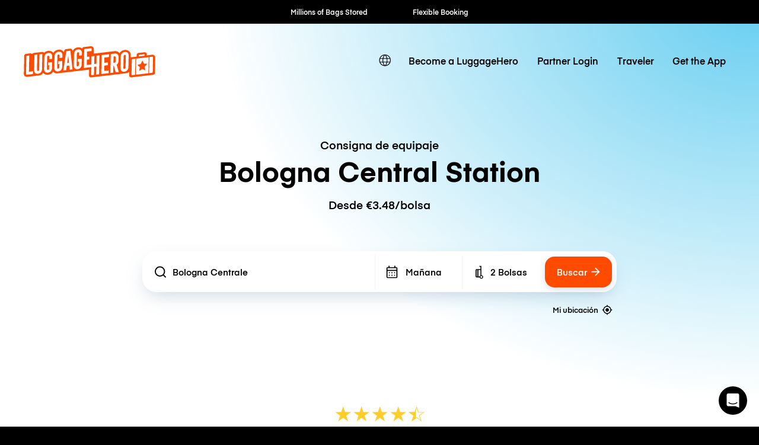

--- FILE ---
content_type: text/html; charset=UTF-8
request_url: https://luggagehero.com/es/bologna/bologna-central-station/
body_size: 21928
content:
<!doctype html>
<html lang="es" class="no-js">

<head>

	<meta charset="UTF-8">
	<title>Almacenamiento de Equipaje Bologna Central Station | Desde €3.48/bolsa | Alternativa a la Taquilla</title>

	<meta http-equiv="X-UA-Compatible" content="IE=edge,chrome=1">
	<meta name="viewport" content="width=device-width, initial-scale=1.0">
	<link rel="prefetch" href="https://app.luggagehero.com">

	<meta name="apple-itunes-app" content="app-id=1481057935">
	<meta name="google-play-app" content="app-id=com.luggagehero.android">

	<link rel="icon" type="image/png" href="/wp-content/themes/luggage-hero-theme/public/img/icons/favicon-96x96.png" sizes="96x96" />
	<link rel="icon" type="image/svg+xml" href="/wp-content/themes/luggage-hero-theme/public/img/icons/favicon.svg" />
	<link rel="shortcut icon" href="/wp-content/themes/luggage-hero-theme/public/img/icons/favicon.ico" />
	<link rel="apple-touch-icon" sizes="180x180" href="/wp-content/themes/luggage-hero-theme/public/img/icons/apple-touch-icon.png" />
	<meta name="apple-mobile-web-app-title" content="LuggageHero" />
	<link rel="manifest" href="/wp-content/themes/luggage-hero-theme/public/img/icons/site.webmanifest" />

	<link rel="preconnect" href="https://traveler-api.luggagehero.com/v2/reviews">
	<link rel="preconnect" href="https://traveler-api.luggagehero.com/v2/reviews/stats">
	<link rel="preconnect" href="https://traveler-api.luggagehero.com/locations">



	<script>
		
		var globalData = {
			"urlDefaultLocation": '',
			"placeId": '',
			"lang": 'es',
															"placeName" : "Bologna Centrale",
			"placeLatLng" : "44.5059,11.3434",
			"luggagePrices" :{"currency":"eur","hourlyRate":{"name":"Per Bag Storage Hour","cost":1.49,"value":0},"dailyRate":{"name":"Per Bag Storage Day","cost":4.9,"value":0},"serviceFee":{"name":"Traveler Per Bag Service Fee","cost":1.99,"value":0},"startupFee":{"name":"Traveler Per Bag Insurance Fee","cost":2.49,"value":2500},"premiumInsuranceFee":{"name":"Traveler Per Bag Premium Insurance Fee","cost":3,"value":4400},"WALK_IN_SERVICE_FEE":{"name":"Service Fee - Walk-In","cost":1.49,"value":0},"CANCELLATION_FEE":{"name":"Cancellation Fee","cost":5,"value":0},"WALK_IN_DAILY_RATE":{"name":"Per Bag Storage Day - Walk In","cost":4.9,"value":0},"WALK_IN_HOURLY_RATE":{"name":"Per Bag Storage Hour - Walk In","cost":1.49,"value":0},"WALK_IN_INSURANCE_FEE":{"name":"Traveler Per Bag Insurance Fee - Walk In","cost":2.49,"value":2500},"GUEST_DAILY_RATE":{"name":"Per Bag Storage Day - Guest","cost":0,"value":0},"GUEST_HOURLY_RATE":{"name":"Per Bag Storage Hour - Guest","cost":0,"value":0},"GUEST_INSURANCE_FEE":{"name":"Traveler Per Bag Insurance Fee - Guest","cost":1.49,"value":2500},"GUEST_SERVICE_FEE":{"name":"Service Fee - Guest","cost":0,"value":0},"GUEST_PREMIUM_INSURANCE_FEE":{"name":"Traveler Per Bag Premium Insurance Fee - Guest","cost":4.49,"value":3000},"bagGuarantee":{"cost":0,"value":500}}
		}
	</script>

	
	<meta name='robots' content='index, follow, max-image-preview:large, max-snippet:-1, max-video-preview:-1' />
	<style>img:is([sizes="auto" i], [sizes^="auto," i]) { contain-intrinsic-size: 3000px 1500px }</style>
	<link rel="alternate" hreflang="en" href="https://luggagehero.com/bologna/bologna-central-station/" />
<link rel="alternate" hreflang="es" href="https://luggagehero.com/es/bologna/bologna-central-station/" />
<link rel="alternate" hreflang="fr" href="https://luggagehero.com/fr/bologna/bologna-central-station/" />
<link rel="alternate" hreflang="it" href="https://luggagehero.com/it/bologna/bologna-central-station/" />
<link rel="alternate" hreflang="da" href="https://luggagehero.com/da/bologna/bologna-central-station/" />
<link rel="alternate" hreflang="de" href="https://luggagehero.com/de/bologna/bologna-central-station/" />
<link rel="alternate" hreflang="nl" href="https://luggagehero.com/nl/bologna/bologna-central-station/" />
<link rel="alternate" hreflang="pl" href="https://luggagehero.com/pl/bologna/bologna-central-station/" />
<link rel="alternate" hreflang="pt-pt" href="https://luggagehero.com/pt-pt/bologna/bologna-central-station/" />
<link rel="alternate" hreflang="ru" href="https://luggagehero.com/ru/bologna/bologna-central-station/" />
<link rel="alternate" hreflang="x-default" href="https://luggagehero.com/bologna/bologna-central-station/" />

	<!-- This site is optimized with the Yoast SEO Premium plugin v24.6 (Yoast SEO v24.6) - https://yoast.com/wordpress/plugins/seo/ -->
	<meta name="description" content="Almacenamiento de Equipaje Bologna Central Station. Desde solo €3.48/bolsa. Elija opciones flexibles por hora o por día. Alternativa ideal a la taquilla." />
	<link rel="canonical" href="https://luggagehero.com/es/bologna/bologna-central-station/" />
	<meta property="og:locale" content="es_ES" />
	<meta property="og:type" content="article" />
	<meta property="og:title" content="Almacenamiento de Equipaje Bologna Central Station | Desde €3.48/bolsa | Alternativa a la Taquilla" />
	<meta property="og:description" content="Almacenamiento de Equipaje Bologna Central Station. Desde solo €3.48/bolsa. Elija opciones flexibles por hora o por día. Alternativa ideal a la taquilla." />
	<meta property="og:url" content="https://luggagehero.com/es/bologna/bologna-central-station/" />
	<meta property="og:site_name" content="LuggageHero" />
	<meta property="article:publisher" content="https://www.facebook.com/luggagehero" />
	<meta property="article:modified_time" content="2022-08-24T11:22:10+00:00" />
	<meta property="og:image" content="https://luggagehero.com/wp-content/uploads/2021/11/img_2248045998650061.webp" />
	<meta property="og:image:width" content="1217" />
	<meta property="og:image:height" content="694" />
	<meta property="og:image:type" content="image/webp" />
	<meta name="twitter:card" content="summary_large_image" />
	<meta name="twitter:site" content="@luggagehero" />
	<meta name="twitter:label1" content="Est. reading time" />
	<meta name="twitter:data1" content="2 minutes" />
	<script type="application/ld+json" class="yoast-schema-graph">{"@context":"https://schema.org","@graph":[{"@type":"WebPage","@id":"https://luggagehero.com/es/bologna/bologna-central-station/","url":"https://luggagehero.com/es/bologna/bologna-central-station/","name":"Luggage Storage in Bologna | Only €1/hour","isPartOf":{"@id":"https://luggagehero.com/es/#website"},"primaryImageOfPage":{"@id":"https://luggagehero.com/es/bologna/bologna-central-station/#primaryimage"},"image":{"@id":"https://luggagehero.com/es/bologna/bologna-central-station/#primaryimage"},"thumbnailUrl":"https://luggagehero.com/wp-content/uploads/2021/11/img_2248045998650061.webp","datePublished":"2021-11-29T13:17:19+00:00","dateModified":"2022-08-24T11:22:10+00:00","description":"Only luggage storage to offer a choice of hourly or daily rates in Bologna. Your safest option, with insurance included at only 1€ per hour.","breadcrumb":{"@id":"https://luggagehero.com/es/bologna/bologna-central-station/#breadcrumb"},"inLanguage":"es-ES","potentialAction":[{"@type":"ReadAction","target":["https://luggagehero.com/es/bologna/bologna-central-station/"]}]},{"@type":"ImageObject","inLanguage":"es-ES","@id":"https://luggagehero.com/es/bologna/bologna-central-station/#primaryimage","url":"https://luggagehero.com/wp-content/uploads/2021/11/img_2248045998650061.webp","contentUrl":"https://luggagehero.com/wp-content/uploads/2021/11/img_2248045998650061.webp","width":1217,"height":694},{"@type":"BreadcrumbList","@id":"https://luggagehero.com/es/bologna/bologna-central-station/#breadcrumb","itemListElement":[{"@type":"ListItem","position":1,"name":"Home","item":"https://luggagehero.com/es/"},{"@type":"ListItem","position":2,"name":"Bologna","item":"https://luggagehero.com/es/bologna/"},{"@type":"ListItem","position":3,"name":"Bologna Central Station"}]},{"@type":"WebSite","@id":"https://luggagehero.com/es/#website","url":"https://luggagehero.com/es/","name":"LuggageHero","description":"Free yourself from luggage","publisher":{"@id":"https://luggagehero.com/es/#organization"},"potentialAction":[{"@type":"SearchAction","target":{"@type":"EntryPoint","urlTemplate":"https://luggagehero.com/es/?s={search_term_string}"},"query-input":{"@type":"PropertyValueSpecification","valueRequired":true,"valueName":"search_term_string"}}],"inLanguage":"es-ES"},{"@type":"Organization","@id":"https://luggagehero.com/es/#organization","name":"LuggageHero","url":"https://luggagehero.com/es/","logo":{"@type":"ImageObject","inLanguage":"es-ES","@id":"https://luggagehero.com/es/#/schema/logo/image/","url":"https://luggagehero.com/wp-content/uploads/2017/04/luggagehero_LOGO-RGB_kort_POS_200x200.png","contentUrl":"https://luggagehero.com/wp-content/uploads/2017/04/luggagehero_LOGO-RGB_kort_POS_200x200.png","width":200,"height":200,"caption":"LuggageHero"},"image":{"@id":"https://luggagehero.com/es/#/schema/logo/image/"},"sameAs":["https://www.facebook.com/luggagehero","https://x.com/luggagehero","https://www.instagram.com/luggagehero","https://www.linkedin.com/company/luggagehero/"]}]}</script>
	<!-- / Yoast SEO Premium plugin. -->


<link rel='stylesheet' id='style-css' href='https://luggagehero.com/wp-content/themes/luggage-hero-theme/assets/dist/css/style.css?ver=12' media='all' />
<link rel="https://api.w.org/" href="https://luggagehero.com/es/wp-json/" /><link rel="alternate" title="JSON" type="application/json" href="https://luggagehero.com/es/wp-json/wp/v2/pages/41172" /><link rel="alternate" title="oEmbed (JSON)" type="application/json+oembed" href="https://luggagehero.com/es/wp-json/oembed/1.0/embed?url=https%3A%2F%2Fluggagehero.com%2Fes%2Fbologna%2Fbologna-central-station%2F" />
<link rel="alternate" title="oEmbed (XML)" type="text/xml+oembed" href="https://luggagehero.com/es/wp-json/oembed/1.0/embed?url=https%3A%2F%2Fluggagehero.com%2Fes%2Fbologna%2Fbologna-central-station%2F&#038;format=xml" />
<meta name="generator" content="WPML ver:4.7.1 stt:12,38,1,4,3,27,41,42,46,2;" />
		<style type="text/css" id="wp-custom-css">
			.wp-video {
	max-width: 100%;
  height: auto;
}

.wp-video video {
	max-width: 100%;
  height: auto;
}

#coiOverlay {
	background: rgba(0,0,0,0.1) !important;
	backdrop-filter: blur(5px);
}

.coi-banner__wrapper {
	border-radius: 30px !important;
	width: 420px !important;
}

@media only screen and (max-width:576px) {
	.coi-banner__wrapper {
	border-radius: 20px !important;
}
}

.coi-banner__summary {
	background: white !important;
}

@media only screen and (max-width:576px) {
	.coi-banner__summary {
	  padding-bottom:	0px !important; 
  }
}

body .coi-banner__maintext {
	font-size: 16px !important;
	line-height: 1.5em !important;
	color: black !important;
}

@media only screen and (max-width:576px) {
	body .coi-banner__maintext {
	font-size: 14px !important;
	}
}

.coi-banner_paragraph-text {
	margin-top: 1.5em;
	display: block;
}

.coi-banner__headline {
	font-family: 'Eina', arial !important;
	color: black !important;
	text-align: center !important;
	font-size: 26px !important;
}

@media only screen and (max-width:576px) {
	.coi-banner__headline {
		max-width: 90%;
		margin: 0 auto !important;
	}
}

.coi-consent-banner__decline-button {
		margin-top: 20px !important;
	
	font-weight: 500;
	display: inline-block;
}


#coi-banner-wrapper a {
	font-weight: 500;
	text-decoration: none !important; 
	margin-top: 0;
	display: inline !important;
	color: black !important;
	font-size: 13px !important; 
}

.coi-banner__policy {
	margin-top: 30px !important;
}

.coi-banner__header {
	display: none !important;
}


.coi-banner__page-footer {
	column-gap: 1em;
}

@media only screen and (max-width:576px) {
	.coi-banner__page-footer {
		padding: 20px 20px 30px 20px !important;
	}
}

.coi-banner__accept {
	box-shadow: 0 10px 10px -5px rgba(184, 54, 0, 0.4) !important;
}

.coi-banner__accept, .coi-banner__lastpage, .coi-banner__nextpage {
	border-radius: 8px !important;
	flex-grow: 1 !important;
	font-weight: 500;
	min-width: 0 !important;
	padding: 0.95em !important;
	font-weight: 500 !important;

}

.coi-banner__lastpage, .coi-banner__nextpage {
	border: none !important;
	background-color: #fff !important;
	box-shadow: 0 10px 10px -5px rgba(0,0,0,0.1);
	color: black !important;
}

.coi-banner-luggage-hero {
  float: right;
  shape-outside: var(--shape-img);
  shape-margin: 1em;
  max-width: none;
  width: 250px;
  height: auto;
  margin-right: -77px;
  position: relative;
	display: block !important;
	opacity: 1 !important;
	margin-bottom: 1em;
}

@media only screen and (max-width:576px) {
	.coi-banner-luggage-hero {
		  width: 200px;
		  margin-right: -60px;
	}
}

@media only screen and (max-width:400px) {
	.coi-banner-luggage-hero {
		  width: 180px;
		  margin-right: -75px;
	}
}

@media only screen and (max-width:576px) {
#coiConsentBannerCategoriesWrapper, .coi-banner__cookiedeclaration, .coi-banner__privacycontrols, .coi-banner__summary, .cookiedeclaration_wrapper {
	padding-left: 20px !important;
	padding-right: 20px !important;
	}

}
	
			</style>
		
	<meta name="referrer" content="no-referrer-when-downgrade" />
<meta name="facebook-domain-verification" content="t7abtmtk5kstjodnuake8uxgju74dj" /><!-- Google Tag Manager -->
<script>!function(){"use strict";function l(e){for(var t=e,r=0,n=document.cookie.split(";");r<n.length;r++){var o=n[r].split("=");if(o[0].trim()===t)return o[1]}}function s(e){return localStorage.getItem(e)}function u(e){return window[e]}function A(e,t){e=document.querySelector(e);return t?null==e?void 0:e.getAttribute(t):null==e?void 0:e.textContent}var e=window,t=document,r="script",n="dataLayer",o="https://hxvksgwv.luggagehero.com",a="https://load.hxvksgwv.luggagehero.com",i="5hxvksgwv",c="25p=aWQ9R1RNLVRTRlI0RDM%3D&page=3",g="cookie",v="browser_id",E="",d=!1;try{var d=!!g&&(m=navigator.userAgent,!!(m=new RegExp("Version/([0-9._]+)(.*Mobile)?.*Safari.*").exec(m)))&&16.4<=parseFloat(m[1]),f="stapeUserId"===g,I=d&&!f?function(e,t,r){void 0===t&&(t="");var n={cookie:l,localStorage:s,jsVariable:u,cssSelector:A},t=Array.isArray(t)?t:[t];if(e&&n[e])for(var o=n[e],a=0,i=t;a<i.length;a++){var c=i[a],c=r?o(c,r):o(c);if(c)return c}else console.warn("invalid uid source",e)}(g,v,E):void 0;d=d&&(!!I||f)}catch(e){console.error(e)}var m=e,g=(m[n]=m[n]||[],m[n].push({"gtm.start":(new Date).getTime(),event:"gtm.js"}),t.getElementsByTagName(r)[0]),v=I?"&bi="+encodeURIComponent(I):"",E=t.createElement(r),f=(d&&(i=8<i.length?i.replace(/([a-z]{8}$)/,"kp$1"):"kp"+i),!d&&a?a:o);E.async=!0,E.src=f+"/"+i+".js?"+c+v,null!=(e=g.parentNode)&&e.insertBefore(E,g)}();</script>
<!-- End Google Tag Manager -->

<!-- Google Tag Manager (noscript) -->
<noscript><iframe src="https://load.hxvksgwv.luggagehero.com/ns.html?id=GTM-TSFR4D3" height="0" width="0" style="display:none;visibility:hidden"></iframe></noscript>
<!-- End Google Tag Manager (noscript) -->

<meta name="ahrefs-site-verification" content="9388e454c048b48739796357254c85633680de8340009eb2f73ab2e2cd718a8f">

<link rel='dns-prefetch' href='//js.intercomcdn.com' />
<script>
  window.intercom_settings = {
    app_id: "gumq1av0"
  }

window.intercomScript = (function(){var w=window;var ic=w.Intercom;if(typeof ic==="function"){ic('reattach_activator');ic('update',w.intercomSettings);}else{var d=document;var i=function(){i.c(arguments);};i.q=[];i.c=function(args){i.q.push(args);};w.Intercom=i;var l=function(){var s=d.createElement('script');s.type='text/javascript';s.async=true;s.src='https://widget.intercom.io/widget/' + intercom_settings.app_id;var x=d.getElementsByTagName('script')[0];x.parentNode.insertBefore(s, x);};if(document.readyState==='complete'){l();}else if(w.attachEvent){w.attachEvent('onload',l);}else{w.addEventListener('load',l,false);}}});

</script>


<script type="text/javascript">
  (function(i,s,o,g,r,a,m){i['SLScoutObject']=r;i[r]=i[r]||function(){
  (i[r].q=i[r].q||[]).push(arguments)},i[r].l=1*new Date();a=s.createElement(o),
  m=s.getElementsByTagName(o)[0];a.async=1;a.src=g;m.parentNode.insertBefore(a,m)
  })(window,document,'script','https://scout-cdn.salesloft.com/sl.js','slscout');
  slscout(["init", "eyJ0eXAiOiJKV1QiLCJhbGciOiJIUzI1NiJ9.eyJ0IjoxMDc0OTh9.ZOHFYMNTtHDUpJN80zlwLnpH2Wzjefe0CrqbtcqiE00"]);
</script><script>
// load Branch
(function(b,r,a,n,c,h,_,s,d,k){if(!b[n]||!b[n]._q){for(;s<_.length;)c(h,_[s++]);d=r.createElement(a);d.async=1;d.src="https://cdn.branch.io/branch-latest.min.js";k=r.getElementsByTagName(a)[0];k.parentNode.insertBefore(d,k);b[n]=h}})(window,document,"script","branch",function(b,r){b[r]=function(){b._q.push([r,arguments])}},{_q:[],_v:1},"addListener applyCode autoAppIndex banner closeBanner closeJourney creditHistory credits data deepview deepviewCta first getCode init link logout redeem referrals removeListener sendSMS setBranchViewData setIdentity track validateCode trackCommerceEvent logEvent disableTracking".split(" "), 0);
// init Branch
branch.init('key_live_dqxi50kBPvAzkI5EwLNKNgmmzCnBVGF6');
</script><script>
!function(t,e,n,s,a,c,i,o,p){t.AppsFlyerSdkObject=a,t.AF=t.AF||function(){(t.AF.q=t.AF.q||[]).push([Date.now()].concat(Array.prototype.slice.call(arguments)))},t.AF.id=t.AF.id||i,t.AF.plugins={},o=e.createElement(n),p=e.getElementsByTagName(n)[0],o.async=1,o.src="https://websdk.appsflyer.com?"+(c.length>0?"st="+c.split(",").sort().join(",")+"&":"")+(i.length>0?"af_id="+i:""),p.parentNode.insertBefore(o,p)}(window,document,"script",0,"AF","banners",{banners: {key: "2af1f6b3-1b7c-4093-b74d-df0aa7c4e257"}});
AF('banners', 'showBanner')
</script>
	<script>
		var curPageId = '41172';
	</script>

</head>

<body class="page-template page-template-template-location page-template-template-location-php page page-id-41172 page-child parent-pageid-41119 bologna-central-station">
	<div id="lugApp">
		<div class="fb-root"></div>

		
  <div class="black-top-bar-kpis">
    <black-top-bar-kpis :kpis='[{"text":"Millions of Bags Stored"},{"text":"Flexible Booking"},{"text":"Hourly \/ Daily Rates"},{"text":"Global Coverage"},{"text":"Fast Check-in"}]'></black-top-bar-kpis>
  </div>

					<header class="header">
  <div class="wrapper-fluid">

    
<div class="logo">

	<a href="https://luggagehero.com" title="LuggageHero">
		<svg width="170" height="41" viewBox="0 0 170 41" fill="none" xmlns="http://www.w3.org/2000/svg">
			<g clip-path="url(#clip0_4_40)">
				<path d="M168.711 11.995C167.945 11.3174 166.865 10.9785 165.68 11.1141L158.957 11.9612L158.992 10.6736C159.027 9.89422 158.678 9.11488 158.086 8.57273C157.494 8.03058 156.658 7.79339 155.857 7.89505L155.02 7.9967L148.297 8.77604C146.904 8.94546 145.859 10.0636 145.859 11.419L145.789 13.6215L139.031 14.4008C138.717 14.4347 138.438 14.5364 138.16 14.6719L138.229 10.6736C137.846 8.47108 137.115 7.42066 136.035 6.50579C134.537 5.1843 132.482 4.60827 130.252 4.87934C127.361 5.21818 125.061 6.77686 123.772 9.081C123.494 8.70827 123.215 8.40331 122.867 8.09835C121.369 6.77686 119.313 6.20083 117.049 6.4719L90.5041 9.65703L90.5737 3.69339C90.6086 2.60909 90.1905 1.62645 89.4241 0.948764C88.6578 0.271078 87.5778 -0.0677672 86.3934 0.06777L77.8237 1.0843C76.709 1.21984 75.8381 1.96529 75.4897 2.98182C74.0266 1.79587 72.0758 1.25372 69.9159 1.49091H69.8811C66.7807 1.86364 64.3422 3.62562 63.0881 6.23471L63.0184 5.59091C62.9487 4.87934 62.5655 4.20165 61.9733 3.76116C61.3811 3.32066 60.6496 3.11736 59.8832 3.18513L54.6229 3.82893C53.3688 3.96447 52.3934 4.91323 52.2192 6.13306L51.9405 8.03058C51.5573 7.31901 51.0696 6.67521 50.4774 6.13306C48.9795 4.81157 46.9241 4.23554 44.6946 4.50662C41.8032 4.84546 39.5041 6.40413 38.2151 8.70827C37.9364 8.33554 37.6578 8.03058 37.3094 7.72562C35.8114 6.40414 33.7561 5.8281 31.4918 6.09918C29.4016 6.33637 27.625 7.21736 26.3012 8.57273C26.1967 8.43719 26.0573 8.30166 25.918 8.16612C25.3258 7.62397 24.5246 7.38678 23.7233 7.48843L13.3073 8.74215C12.2274 8.87769 11.2869 9.45372 10.7295 10.2669C10.1024 9.45372 8.88317 9.25042 7.83808 9.38595L3.10038 9.9281C1.70694 10.0975 0.661855 11.2157 0.661855 12.5711L0.208986 36.324C0.17415 37.4083 0.592183 38.3909 1.35858 39.0686C2.12497 39.7463 3.20489 40.0851 4.38931 39.9496L20.17 38.086C22.7479 37.6455 24.1762 36.1884 25.0123 34.5281C25.0123 34.5281 25.3258 35.1719 25.8483 35.6124C27.4159 36.8661 29.4016 37.5099 31.6311 37.2388C34.5225 36.9 36.8217 35.3413 38.1106 33.0372C39.295 34.9347 40.8975 35.6802 43.9282 35.3413C45.5655 35.1719 84.4774 30.5636 84.4774 30.5636L84.3032 38.3231C84.3032 39.0008 84.5819 39.6785 85.1045 40.119C85.5573 40.5256 86.2192 40.7628 86.8811 40.695L130.949 35.443C133.143 35.1719 134.99 34.562 136.244 33.5455L136.139 38.0182C136.139 38.7975 136.453 39.543 137.045 40.0851C137.637 40.6273 138.404 40.7289 139.205 40.6273L167.004 37.3405C168.363 37.1711 169.408 36.1207 169.443 34.7653L169.826 14.7736C169.861 13.6554 169.477 12.6727 168.711 11.995Z" fill="#FF4B00" />
				<path d="M45.0082 7.18347C41.9078 7.5562 39.8525 9.89422 39.7828 13.181L39.4693 28.1579C39.3996 31.3769 41.4201 33.2744 44.4857 32.9017C47.5861 32.5289 49.6414 30.1909 49.7111 26.9041L49.8504 19.0769L44.5553 19.7207L44.4857 23.3802L46.0533 23.2107L45.9488 27.6496C45.9139 28.5306 45.3566 29.1744 44.5205 29.276C43.6844 29.3777 43.1271 28.8694 43.1619 27.9884L43.4754 12.5033C43.5103 11.6223 44.0676 10.9785 44.9037 10.8769C45.7398 10.7752 46.2971 11.2835 46.2623 12.1645L46.1926 15.3496L49.9201 14.9091L49.9898 11.995C50.0943 8.70827 48.0738 6.81074 45.0082 7.18347Z" fill="white" />
				<path d="M54.9713 6.50578L51.1393 31.6479L54.9016 31.2074L55.6332 25.5826L58.7336 25.2099L59.291 30.6992L63.0184 30.2587L60.2316 5.86198L54.9713 6.50578ZM56.1557 21.8215L57.4795 12.0628L58.4549 21.5504L56.1557 21.8215Z" fill="white" />
				<path d="M70.1947 4.16777C67.0943 4.5405 65.0389 6.87852 64.9693 10.1653L64.6557 25.1421C64.5861 28.3612 66.6066 30.2587 69.6721 29.886C72.7725 29.5132 74.8279 27.1752 74.8975 23.8884L75.0369 16.0612L69.7418 16.705L69.6721 20.3645L71.2398 20.195L71.1352 24.6339C71.1004 25.5149 70.543 26.1587 69.707 26.2603C68.8709 26.362 68.3135 25.8537 68.3484 24.9727L68.6619 9.48761C68.6967 8.60661 69.2541 7.96281 70.0902 7.86116C70.9262 7.75951 71.4836 8.26777 71.4488 9.14876L71.3791 12.3339L75.1066 11.8934L75.1762 8.97934C75.2807 5.72645 73.2602 3.82893 70.1947 4.16777Z" fill="white" />
				<path d="M31.8053 8.77603C28.7049 9.14876 26.6496 11.4868 26.5799 14.7736L26.2664 29.7504C26.1967 32.9694 28.2172 34.8669 31.2828 34.4942C34.3832 34.1215 36.4385 31.7835 36.5082 28.4967L36.6475 20.6694L31.3525 21.3132L31.2828 24.9727L32.8504 24.8033L32.7459 29.2421C32.7111 30.1231 32.1537 30.7669 31.3176 30.8686C30.4816 30.9703 29.9242 30.462 29.959 29.581L30.2725 14.0959C30.3074 13.2149 30.8648 12.5711 31.7008 12.4694C32.5369 12.3678 33.0943 12.876 33.0594 13.757L32.9898 16.9421L36.7172 16.5017L36.7869 13.5876C36.8914 10.3008 34.9057 8.4033 31.8053 8.77603Z" fill="white" />
				<path d="M7.14139 12.1645C7.14139 12.1645 4.91188 12.4355 4.31967 12.5033C3.72745 12.5711 3.41393 12.8422 3.41393 13.5537C3.41393 14.2653 2.96106 36.3579 2.96106 36.3579C2.96106 37.0694 3.41393 37.3066 4.00614 37.2388L11.9139 36.324L11.9836 32.6645L6.72335 33.3083L7.14139 12.1645Z" fill="white" />
				<path d="M19.9262 30.7331C19.8914 31.614 19.334 32.2579 18.498 32.3595C17.6619 32.4612 17.1045 31.9529 17.1394 31.0719L17.5226 10.9446L13.7951 11.3851L13.4119 31.2413C13.3422 34.4603 15.3627 36.3579 18.4283 35.9851C21.5287 35.6124 23.584 33.2744 23.6537 29.9876L24.0369 10.1653L20.3094 10.6058L19.9262 30.7331Z" fill="white" />
				<path d="M93.8832 22.9058L91.0615 23.2446L91.2705 12.7066L87.543 13.1471L87.334 23.719L81.4467 24.4306L81.5512 17.5182L84.6865 17.1455L84.7561 13.5198L81.6557 13.8587L81.7602 6.98017L87.6824 6.2686L87.7172 3.59174C87.7172 2.88017 87.2643 2.64298 86.6721 2.71075L78.1024 3.72727L77.6147 28.4628L87.2643 27.3107L87.0902 36.8661C87.0902 37.5777 87.543 37.8149 88.1352 37.7471L90.7828 37.4421L90.9918 26.9041L93.8135 26.5653L93.6045 37.1033L97.332 36.6628L97.8197 11.9273L94.0922 12.3678L93.8832 22.9058Z" fill="white" />
				<path d="M130.531 7.52231C127.43 7.89504 125.375 10.2331 125.305 13.5198L124.992 28.4967C124.922 31.7157 126.943 33.6132 130.008 33.2405C133.109 32.8678 135.164 30.5298 135.234 27.243L135.547 12.2661C135.617 9.08099 133.596 7.14959 130.531 7.52231ZM131.506 27.9884C131.506 28.8355 130.914 29.5132 130.078 29.6149C129.242 29.7165 128.684 29.2083 128.719 28.3273L129.033 12.8421C129.068 11.9612 129.625 11.3174 130.461 11.2157C131.297 11.114 131.855 11.6223 131.82 12.5033L131.506 27.9884Z" fill="white" />
				<path d="M122.449 19.2463L122.553 14.3669C122.588 11.1141 120.568 9.21653 117.502 9.58926L112.381 10.1992L111.893 34.9347L115.621 34.4942L115.795 25.3793L116.387 25.3116L118.861 34.1215L122.762 33.6471L120.08 24.0917C121.543 23.0413 122.414 21.3132 122.449 19.2463ZM118.686 19.8901C118.652 20.7711 118.094 21.4149 117.258 21.5165L115.865 21.7198L116.039 13.3843L117.432 13.2149C118.268 13.1132 118.826 13.6215 118.791 14.5025L118.686 19.8901Z" fill="white" />
				<path d="M100.084 36.324L109.734 35.1719L109.803 31.5463L103.881 32.2579L104.02 25.3455L108.688 24.7694L108.758 21.1438L104.09 21.686L104.229 14.8074L110.152 14.0959L110.221 10.4364L100.572 11.5884L100.084 36.324Z" fill="white" />
				<path d="M156.17 10.4364L148.68 11.3512L148.611 13.3165L156.1 12.4017L156.17 10.4364Z" fill="white" />
				<path d="M144.848 37.205L161.012 35.2736L161.43 14.2653L145.266 16.1967L144.848 37.205ZM151.223 23.1769L153.279 18.5347L155.16 22.7025L159.514 22.9058L156.275 26.7347L156.936 31.5124L153.07 29.6826L149.098 32.3934L149.934 27.4463L146.834 24.3967L151.223 23.1769Z" fill="white" />
				<path d="M139.588 17.8231L139.205 36.8661C139.205 37.5777 139.658 37.8149 140.25 37.7471L143.873 37.3066L144.291 16.2983L140.494 16.7727C139.902 16.8405 139.588 17.1116 139.588 17.8231Z" fill="white" />
				<path d="M165.994 13.6893L162.371 14.1298L161.953 35.138L165.75 34.6636C166.342 34.5959 166.656 34.3248 166.656 33.6132L167.039 14.5702C167.074 13.8587 166.586 13.6215 165.994 13.6893Z" fill="white" />
			</g>
			<defs>
				<clipPath id="clip0_4_40">
					<rect width="170" height="41" fill="white" />
				</clipPath>
			</defs>
		</svg>
	</a>
</div>

    <nav class="navbar-main">
      <div class="lang-switcher">

			<a class="lang-active" aria-label="switch language" href="#">
			<svg class='icon'>
				<use xlink:href='#icon-globe'></use>
			</svg>
		</a>

	
	<ul class="langs">
		
							<li>
					<a class="lang" aria-label="https://luggagehero.com/bologna/bologna-central-station/" href="https://luggagehero.com/bologna/bologna-central-station/" data-lang="English">
						Inglés					</a>
				</li>
			
		
			
		
							<li>
					<a class="lang" aria-label="https://luggagehero.com/fr/bologna/bologna-central-station/" href="https://luggagehero.com/fr/bologna/bologna-central-station/" data-lang="Français">
						Francés					</a>
				</li>
			
		
							<li>
					<a class="lang" aria-label="https://luggagehero.com/it/bologna/bologna-central-station/" href="https://luggagehero.com/it/bologna/bologna-central-station/" data-lang="Italiano">
						Italiano					</a>
				</li>
			
		
							<li>
					<a class="lang" aria-label="https://luggagehero.com/da/bologna/bologna-central-station/" href="https://luggagehero.com/da/bologna/bologna-central-station/" data-lang="Dansk">
						Danés					</a>
				</li>
			
		
							<li>
					<a class="lang" aria-label="https://luggagehero.com/de/bologna/bologna-central-station/" href="https://luggagehero.com/de/bologna/bologna-central-station/" data-lang="Deutsch">
						Alemán					</a>
				</li>
			
		
							<li>
					<a class="lang" aria-label="https://luggagehero.com/nl/bologna/bologna-central-station/" href="https://luggagehero.com/nl/bologna/bologna-central-station/" data-lang="Nederlands">
						Holandés					</a>
				</li>
			
		
							<li>
					<a class="lang" aria-label="https://luggagehero.com/pl/bologna/bologna-central-station/" href="https://luggagehero.com/pl/bologna/bologna-central-station/" data-lang="polski">
						Polaco					</a>
				</li>
			
		
							<li>
					<a class="lang" aria-label="https://luggagehero.com/pt-pt/bologna/bologna-central-station/" href="https://luggagehero.com/pt-pt/bologna/bologna-central-station/" data-lang="Português">
						Portugués, Portugal					</a>
				</li>
			
		
							<li>
					<a class="lang" aria-label="https://luggagehero.com/ru/bologna/bologna-central-station/" href="https://luggagehero.com/ru/bologna/bologna-central-station/" data-lang="Русский">
						Ruso					</a>
				</li>
			
			</ul>

</div>      <ul id="menu-main-menu" class="primary"><li id="menu-item-59608" class="menu-item menu-item-type-custom menu-item-object-custom menu-item-59608"><a href="https://storage-manager.luggagehero.com/home">Become a LuggageHero</a></li>
<li id="menu-item-56637" class="menu-item menu-item-type-custom menu-item-object-custom menu-item-56637"><a href="https://storage-manager.luggagehero.com/dashboard">Partner Login</a></li>
<li id="menu-item-44607" class="menu-item menu-item-type-custom menu-item-object-custom menu-item-44607"><a href="https://app.luggagehero.com/home">Traveler</a></li>
<li id="menu-item-62076" class="menu-item menu-item-type-custom menu-item-object-custom menu-item-62076"><a href="https://apps.luggagehero.com/Y7lV/ayn9beew">Get the App</a></li>
</ul>    </nav>

    <nav class="navbar-mobile" @click.stop="$store.commit('toggleMobileMenuOpen')">
      <div class="hamburger-wrap" :class="{ 'active' : $store.getters.mobileMenuOpen }">
        <div class="hamburger">
          <div></div>
          <div></div>
          <div></div>
        </div>
      </div>

      <div class="menu-dropdown" :class="{ 'active' : $store.getters.mobileMenuOpen }">
        <ul id="menu-main-menu-1" class="primary"><li class="menu-item menu-item-type-custom menu-item-object-custom menu-item-59608"><a href="https://storage-manager.luggagehero.com/home">Become a LuggageHero</a></li>
<li class="menu-item menu-item-type-custom menu-item-object-custom menu-item-56637"><a href="https://storage-manager.luggagehero.com/dashboard">Partner Login</a></li>
<li class="menu-item menu-item-type-custom menu-item-object-custom menu-item-44607"><a href="https://app.luggagehero.com/home">Traveler</a></li>
<li class="menu-item menu-item-type-custom menu-item-object-custom menu-item-62076"><a href="https://apps.luggagehero.com/Y7lV/ayn9beew">Get the App</a></li>
</ul>      </div>
    </nav>

  </div>
</header>
		
		<main id="main">
<div class="block cta-block">
  <div class="wrapper">

    <div class="headings">
              <h1 class="title h1 ">
          <small>Consigna de equipaje</small> Bologna Central Station        </h1>
      
              <h2 class="description h4">
          Desde €3.48/bolsa        </h2>
          </div>

    

          <div class="criteria-component-wrapper js-criteria">
        <div class="criteria-component">
          <div class="search-bar">
            <location-input></location-input>
            <date-picker></date-picker>
            <bag-picker></bag-picker>
            <a
              href=""
              target="_self"
              id="findStorage"
              class="btn btn-cta tablet current-criteria-link">
              <span>Buscar</span>

              <!-- prettier-ignore -->
              <svg class="icon" viewBox="0 0 16 17" fill="none" xmlns="http://www.w3.org/2000/svg">
                <path d="M12.1738 9.68829H-0.0012207V7.68829H12.1738L6.57378 2.08829L7.99878 0.688293L15.9988 8.68829L7.99878 16.6883L6.57378 15.2883L12.1738 9.68829Z" fill="currentColor" />
              </svg>

            </a>
          </div>

          <a
            href=""
            target="_self"
            id="findStorage"
            class="btn btn-cta mobile current-criteria-link">
            <span>Buscar</span>
            <!-- prettier-ignore -->
            <svg class="icon" viewBox="0 0 16 17" fill="none" xmlns="http://www.w3.org/2000/svg">
              <path d="M12.1738 9.68829H-0.0012207V7.68829H12.1738L6.57378 2.08829L7.99878 0.688293L15.9988 8.68829L7.99878 16.6883L6.57378 15.2883L12.1738 9.68829Z" fill="currentColor" />
            </svg>
          </a>

          <my-location></my-location>
        </div>
      </div>
      </div>
  <div style="--gradient-top: -90%;" class="gradient-bg"></div>
</div>
<div class="block block-dynamic-reviews">
  <div class="wrapper">

    
        <div class="review-stars">

                      <div class="star">★</div>
                      <div class="star">★</div>
                      <div class="star">★</div>
                      <div class="star">★</div>
                                <div class="star half-star">
              <div>☆</div>
              <div>★</div>
            </div>
                  </div>

        <h2 class="block-title h2">
          +1M de bolsas almacenadas con seguridad          <span>4.7</span>
          <span>(260k+)</span>
        </h2>
      </div>

      <div class="reviews-list-wrapper">
      
      <reviews-list :initial-reviews="[{&quot;shopId&quot;:&quot;686eae17390b5f242a264dbb&quot;,&quot;bookingLocation&quot;:&quot;LISBON&quot;,&quot;bookingBags&quot;:3,&quot;bookingDate&quot;:&quot;2026-01-22T11:12:31.241Z&quot;,&quot;userName&quot;:&quot;Traveler&quot;,&quot;published&quot;:true,&quot;satisfaction&quot;:2,&quot;created&quot;:&quot;2026-01-22T17:36:26.480Z&quot;,&quot;rating&quot;:5,&quot;headline&quot;:&quot;Great&quot;,&quot;shopComments&quot;:&quot;Very good and convenient &quot;},{&quot;shopId&quot;:&quot;6634e6ef9197d2d351c02811&quot;,&quot;bookingLocation&quot;:&quot;LONDON&quot;,&quot;bookingBags&quot;:5,&quot;bookingDate&quot;:&quot;2026-01-22T10:15:31.212Z&quot;,&quot;userName&quot;:&quot;Traveler&quot;,&quot;published&quot;:true,&quot;satisfaction&quot;:2,&quot;created&quot;:&quot;2026-01-22T18:57:11.481Z&quot;,&quot;rating&quot;:5,&quot;headline&quot;:&quot;Friendly and very helpful&quot;,&quot;shopComments&quot;:&quot;The guys here went above and beyond - I had a flat phone battery when I  came to collect after a day sightseeing- they charged phone and helped me complete transaction.&quot;},{&quot;shopId&quot;:&quot;641cb92414d20a29ef073c51&quot;,&quot;bookingLocation&quot;:&quot;VANCOUVER&quot;,&quot;bookingBags&quot;:6,&quot;bookingDate&quot;:&quot;2026-01-21T19:35:56.102Z&quot;,&quot;userName&quot;:&quot;Traveler&quot;,&quot;published&quot;:true,&quot;satisfaction&quot;:2,&quot;created&quot;:&quot;2026-01-22T00:41:24.001Z&quot;,&quot;rating&quot;:5,&quot;headline&quot;:&quot;Fantastic, friendly staff&quot;,&quot;shopComments&quot;:&quot;Great storage location.&quot;},{&quot;shopId&quot;:&quot;691dd5a3c7138685d4bb64cf&quot;,&quot;bookingLocation&quot;:&quot;MIAMI&quot;,&quot;bookingBags&quot;:2,&quot;bookingDate&quot;:&quot;2026-01-21T17:36:27.381Z&quot;,&quot;userName&quot;:&quot;Crystal  Perez&quot;,&quot;published&quot;:true,&quot;satisfaction&quot;:2,&quot;created&quot;:&quot;2026-01-22T06:48:15.637Z&quot;,&quot;rating&quot;:5,&quot;headline&quot;:&quot;Excelente&quot;,&quot;shopComments&quot;:&quot;El se\u00f1or que me atendi\u00f3 fue muy amable :)&quot;,&quot;translation&quot;:{&quot;headline&quot;:&quot;Excellent&quot;,&quot;shopComments&quot;:&quot;The gentleman who served me was very kind :)&quot;,&quot;locale&quot;:&quot;en&quot;}},{&quot;shopId&quot;:&quot;6182d0a0e9d5c9e16bb9481c&quot;,&quot;bookingLocation&quot;:&quot;WASHINGTON_DC&quot;,&quot;bookingBags&quot;:2,&quot;bookingDate&quot;:&quot;2026-01-21T17:05:15.437Z&quot;,&quot;userName&quot;:&quot;Stefanie Gee&quot;,&quot;published&quot;:true,&quot;satisfaction&quot;:2,&quot;created&quot;:&quot;2026-01-21T23:43:40.573Z&quot;,&quot;rating&quot;:5,&quot;headline&quot;:&quot;Very friendly&quot;,&quot;shopComments&quot;:&quot;Lovely place, really friendly staff.&quot;},{&quot;shopId&quot;:&quot;6851aee05767d803171d2178&quot;,&quot;bookingLocation&quot;:&quot;NEW_YORK_CITY&quot;,&quot;bookingBags&quot;:1,&quot;bookingDate&quot;:&quot;2026-01-21T16:03:40.428Z&quot;,&quot;userName&quot;:&quot;Traveler&quot;,&quot;published&quot;:true,&quot;satisfaction&quot;:2,&quot;created&quot;:&quot;2026-01-21T23:52:53.604Z&quot;,&quot;rating&quot;:5,&quot;headline&quot;:&quot;Excellent&quot;,&quot;shopComments&quot;:&quot;Great and convenient service &quot;}]" api-url="https://traveler-api.luggagehero.com/v2/reviews"></reviews-list>

    </div>
  
</div>


<script type="application/ld+json">
  {"@context":"http://schema.org","@type":"Product","name":"Luggage Storage","description":"Hourly luggage storage in certified local shops, cafés and hotels. More than 1000 storage locations to choose from worldwide. Only pay for the hours spent. All luggage is insured. Free cancellation.","image":"https://luggagehero.com/wp-content/themes/luggage-hero-theme/public/img/schema_logo.png","brand":{"@type":"Thing","name":"LuggageHero"},"aggregateRating":{"@type":"AggregateRating","bestRating":"5","worstRating":"1","ratingValue":4.7,"reviewCount":268526},"offers":{"@type":"Offer","priceCurrency":"EUR","price":"1","priceValidUntil":"2026-04-22","availability":"InStock","url":"https://luggagehero.com/es/bologna/bologna-central-station/"},"review":[{"@type":"Review","itemReviewed":{"@type":"Thing","name":"LuggageHero"},"author":{"@type":"Person","name":"Traveler"},"datePublished":"2026-01-22T21:29:29Z","headline":"Great","reviewBody":"Very good and convenient ","reviewRating":{"@type":"Rating","bestRating":"5","worstRating":"1","ratingValue":5},"publisher":{"@type":"Organization","name":"LuggageHero","sameAs":"https://www.luggagehero.com"},"inLanguage":"en"},{"@type":"Review","itemReviewed":{"@type":"Thing","name":"LuggageHero"},"author":{"@type":"Person","name":"Traveler"},"datePublished":"2026-01-22T21:29:29Z","headline":"Friendly and very helpful","reviewBody":"The guys here went above and beyond - I had a flat phone battery when I  came to collect after a day sightseeing- they charged phone and helped me complete transaction.","reviewRating":{"@type":"Rating","bestRating":"5","worstRating":"1","ratingValue":5},"publisher":{"@type":"Organization","name":"LuggageHero","sameAs":"https://www.luggagehero.com"},"inLanguage":"en"},{"@type":"Review","itemReviewed":{"@type":"Thing","name":"LuggageHero"},"author":{"@type":"Person","name":"Traveler"},"datePublished":"2026-01-22T21:29:29Z","headline":"Fantastic, friendly staff","reviewBody":"Great storage location.","reviewRating":{"@type":"Rating","bestRating":"5","worstRating":"1","ratingValue":5},"publisher":{"@type":"Organization","name":"LuggageHero","sameAs":"https://www.luggagehero.com"},"inLanguage":"en"},{"@type":"Review","itemReviewed":{"@type":"Thing","name":"LuggageHero"},"author":{"@type":"Person","name":"Crystal  Perez"},"datePublished":"2026-01-22T21:29:29Z","headline":"Excelente","reviewBody":"El señor que me atendió fue muy amable :)","reviewRating":{"@type":"Rating","bestRating":"5","worstRating":"1","ratingValue":5},"publisher":{"@type":"Organization","name":"LuggageHero","sameAs":"https://www.luggagehero.com"},"inLanguage":"en"},{"@type":"Review","itemReviewed":{"@type":"Thing","name":"LuggageHero"},"author":{"@type":"Person","name":"Stefanie Gee"},"datePublished":"2026-01-22T21:29:29Z","headline":"Very friendly","reviewBody":"Lovely place, really friendly staff.","reviewRating":{"@type":"Rating","bestRating":"5","worstRating":"1","ratingValue":5},"publisher":{"@type":"Organization","name":"LuggageHero","sameAs":"https://www.luggagehero.com"},"inLanguage":"en"},{"@type":"Review","itemReviewed":{"@type":"Thing","name":"LuggageHero"},"author":{"@type":"Person","name":"Traveler"},"datePublished":"2026-01-22T21:29:29Z","headline":"Excellent","reviewBody":"Great and convenient service ","reviewRating":{"@type":"Rating","bestRating":"5","worstRating":"1","ratingValue":5},"publisher":{"@type":"Organization","name":"LuggageHero","sameAs":"https://www.luggagehero.com"},"inLanguage":"en"},{"@type":"Review","itemReviewed":{"@type":"Thing","name":"LuggageHero"},"author":{"@type":"Person","name":"Traveler"},"datePublished":"2026-01-22T21:29:29Z","headline":"Fast&easy","reviewBody":"Convenient service. The gentleman in the store was nice and kind. ","reviewRating":{"@type":"Rating","bestRating":"5","worstRating":"1","ratingValue":5},"publisher":{"@type":"Organization","name":"LuggageHero","sameAs":"https://www.luggagehero.com"},"inLanguage":"en"},{"@type":"Review","itemReviewed":{"@type":"Thing","name":"LuggageHero"},"author":{"@type":"Person","name":"Traveler"},"datePublished":"2026-01-22T21:29:29Z","headline":"Amazing and well over my expectations.","reviewBody":"Had a meeting In Jersey City and needed to drop off my bags from the airport. I dropped them off and couldn’t be happier. Process was easy and would recommend it","reviewRating":{"@type":"Rating","bestRating":"5","worstRating":"1","ratingValue":5},"publisher":{"@type":"Organization","name":"LuggageHero","sameAs":"https://www.luggagehero.com"},"inLanguage":"en"},{"@type":"Review","itemReviewed":{"@type":"Thing","name":"LuggageHero"},"author":{"@type":"Person","name":"Traveler"},"datePublished":"2026-01-22T21:29:29Z","headline":"Great luggage storage","reviewBody":"Open til 2am, walked back from\nSan siro in plenty of time to collect bag and stock up on supplies \n\nReally friendly and helpful\nStaff ","reviewRating":{"@type":"Rating","bestRating":"5","worstRating":"1","ratingValue":5},"publisher":{"@type":"Organization","name":"LuggageHero","sameAs":"https://www.luggagehero.com"},"inLanguage":"en"},{"@type":"Review","itemReviewed":{"@type":"Thing","name":"LuggageHero"},"author":{"@type":"Person","name":"Traveler"},"datePublished":"2026-01-22T21:29:29Z","headline":"Excelente opción","reviewBody":"Excelente opción para guardar equipaje y salir a pasear a la calle sin carga, muy cerca de JFK","reviewRating":{"@type":"Rating","bestRating":"5","worstRating":"1","ratingValue":5},"publisher":{"@type":"Organization","name":"LuggageHero","sameAs":"https://www.luggagehero.com"},"inLanguage":"en"},{"@type":"Review","itemReviewed":{"@type":"Thing","name":"LuggageHero"},"author":{"@type":"Person","name":"Jose Alberto Arias Pereira"},"datePublished":"2026-01-22T21:29:29Z","headline":"Recommend","reviewBody":"Easy, handy and professional. Thanks","reviewRating":{"@type":"Rating","bestRating":"5","worstRating":"1","ratingValue":5},"publisher":{"@type":"Organization","name":"LuggageHero","sameAs":"https://www.luggagehero.com"},"inLanguage":"en"},{"@type":"Review","itemReviewed":{"@type":"Thing","name":"LuggageHero"},"author":{"@type":"Person","name":"Dave y"},"datePublished":"2026-01-22T21:29:29Z","headline":"Easy and professional","reviewBody":"Kind, easy, and safe spot. ","reviewRating":{"@type":"Rating","bestRating":"5","worstRating":"1","ratingValue":4},"publisher":{"@type":"Organization","name":"LuggageHero","sameAs":"https://www.luggagehero.com"},"inLanguage":"en"},{"@type":"Review","itemReviewed":{"@type":"Thing","name":"LuggageHero"},"author":{"@type":"Person","name":"Traveler"},"datePublished":"2026-01-22T21:29:29Z","headline":"Rajasth was extremely accommodating and helpful!","reviewBody":"Would highly recommend storing at this location as the host made us feel welcomed, even giving us recommendations on places to visit! ","reviewRating":{"@type":"Rating","bestRating":"5","worstRating":"1","ratingValue":5},"publisher":{"@type":"Organization","name":"LuggageHero","sameAs":"https://www.luggagehero.com"},"inLanguage":"en"},{"@type":"Review","itemReviewed":{"@type":"Thing","name":"LuggageHero"},"author":{"@type":"Person","name":"Traveler"},"datePublished":"2026-01-22T21:29:29Z","headline":"So easy…","reviewBody":"The communication was fantastic. The price was good. The shop owners where we left our luggage were friendly. A really good experience. ","reviewRating":{"@type":"Rating","bestRating":"5","worstRating":"1","ratingValue":5},"publisher":{"@type":"Organization","name":"LuggageHero","sameAs":"https://www.luggagehero.com"},"inLanguage":"en"},{"@type":"Review","itemReviewed":{"@type":"Thing","name":"LuggageHero"},"author":{"@type":"Person","name":"Traveler"},"datePublished":"2026-01-22T21:29:29Z","headline":"Excellent!","reviewBody":"Great place to store your things. Host is super nice!","reviewRating":{"@type":"Rating","bestRating":"5","worstRating":"1","ratingValue":5},"publisher":{"@type":"Organization","name":"LuggageHero","sameAs":"https://www.luggagehero.com"},"inLanguage":"en"},{"@type":"Review","itemReviewed":{"@type":"Thing","name":"LuggageHero"},"author":{"@type":"Person","name":"Traveler"},"datePublished":"2026-01-22T21:29:29Z","headline":"Drop off your luggages here!","reviewBody":"Perfect spot to drop off luggages. Super friendly and helpful staff","reviewRating":{"@type":"Rating","bestRating":"5","worstRating":"1","ratingValue":5},"publisher":{"@type":"Organization","name":"LuggageHero","sameAs":"https://www.luggagehero.com"},"inLanguage":"en"},{"@type":"Review","itemReviewed":{"@type":"Thing","name":"LuggageHero"},"author":{"@type":"Person","name":"Traveler"},"datePublished":"2026-01-22T21:29:29Z","headline":"Great service!","reviewBody":"Extremely close to the main st Amtrak station and bag drop off/pick up was a breeze. ","reviewRating":{"@type":"Rating","bestRating":"5","worstRating":"1","ratingValue":5},"publisher":{"@type":"Organization","name":"LuggageHero","sameAs":"https://www.luggagehero.com"},"inLanguage":"en"},{"@type":"Review","itemReviewed":{"@type":"Thing","name":"LuggageHero"},"author":{"@type":"Person","name":"Alliyiah  Torrey"},"datePublished":"2026-01-22T21:29:29Z","headline":"Open","reviewBody":"Only app and store that had the correct hours online. Highly recommend ","reviewRating":{"@type":"Rating","bestRating":"5","worstRating":"1","ratingValue":5},"publisher":{"@type":"Organization","name":"LuggageHero","sameAs":"https://www.luggagehero.com"},"inLanguage":"en"},{"@type":"Review","itemReviewed":{"@type":"Thing","name":"LuggageHero"},"author":{"@type":"Person","name":"Traveler"},"datePublished":"2026-01-22T21:29:29Z","headline":"Clean, efficient and convenient location","reviewBody":"Staff was friendly and VERY efficient. I was in and out of the shop in a minute when I picked up my bag. The shop is clean, well lit and I felt very safe leaving my bag.","reviewRating":{"@type":"Rating","bestRating":"5","worstRating":"1","ratingValue":5},"publisher":{"@type":"Organization","name":"LuggageHero","sameAs":"https://www.luggagehero.com"},"inLanguage":"en"},{"@type":"Review","itemReviewed":{"@type":"Thing","name":"LuggageHero"},"author":{"@type":"Person","name":"Traveler"},"datePublished":"2026-01-22T21:29:29Z","headline":"Secure baggage drop","reviewBody":"Thanks for keeping our bags safe while we  explored more of Paris","reviewRating":{"@type":"Rating","bestRating":"5","worstRating":"1","ratingValue":5},"publisher":{"@type":"Organization","name":"LuggageHero","sameAs":"https://www.luggagehero.com"},"inLanguage":"en"},{"@type":"Review","itemReviewed":{"@type":"Thing","name":"LuggageHero"},"author":{"@type":"Person","name":"Traveler"},"datePublished":"2026-01-22T21:29:29Z","headline":"successful storage","reviewBody":"The staff member helped me promptly as soon as I entered the store.  I brought the luggage back to a room adjoining the main store.  When I left my bag there were perhaps two other bags there, and when I picked it up there were about six or eight---it seems like a popular location.","reviewRating":{"@type":"Rating","bestRating":"5","worstRating":"1","ratingValue":5},"publisher":{"@type":"Organization","name":"LuggageHero","sameAs":"https://www.luggagehero.com"},"inLanguage":"en"},{"@type":"Review","itemReviewed":{"@type":"Thing","name":"LuggageHero"},"author":{"@type":"Person","name":"Alberto González López"},"datePublished":"2026-01-22T21:29:29Z","headline":"Estupendo !","reviewBody":"Está en todo el centro de Albacete, tienen taquillas de distintos tamaños, hay un código en la puerta para pasar , se puede reservar online desde Google ","reviewRating":{"@type":"Rating","bestRating":"5","worstRating":"1","ratingValue":5},"publisher":{"@type":"Organization","name":"LuggageHero","sameAs":"https://www.luggagehero.com"},"inLanguage":"en"},{"@type":"Review","itemReviewed":{"@type":"Thing","name":"LuggageHero"},"author":{"@type":"Person","name":"Traveler"},"datePublished":"2026-01-22T21:29:29Z","headline":"Very Convenient","reviewBody":"Easy to book, fast drop off and pick up! Would recommend if you're moving a lot in the city. ","reviewRating":{"@type":"Rating","bestRating":"5","worstRating":"1","ratingValue":5},"publisher":{"@type":"Organization","name":"LuggageHero","sameAs":"https://www.luggagehero.com"},"inLanguage":"en"},{"@type":"Review","itemReviewed":{"@type":"Thing","name":"LuggageHero"},"author":{"@type":"Person","name":"Traveler"},"datePublished":"2026-01-22T21:29:29Z","headline":"Great accommodations and customer service","reviewBody":"The drop off store was easy to find and the process was quick and easy to follow. \nDue to an internet service glitch, I was double booked and initially received a $30 cancelation fee. However, after emailing LuggageHero,  I was promptly issued a refund.  ","reviewRating":{"@type":"Rating","bestRating":"5","worstRating":"1","ratingValue":5},"publisher":{"@type":"Organization","name":"LuggageHero","sameAs":"https://www.luggagehero.com"},"inLanguage":"en"},{"@type":"Review","itemReviewed":{"@type":"Thing","name":"LuggageHero"},"author":{"@type":"Person","name":"Traveler"},"datePublished":"2026-01-22T21:29:29Z","headline":"1st timers of Luggage Hero","reviewBody":"Our first experience was a success. Bags dropped off for 3 hours, stored in a back room. We used this service from disembarking from a cruise in the morning and had a late afternoon flight. Enjoyed Bayfront park and a cruise around before picking up our bags and heading to the airport. No problems!","reviewRating":{"@type":"Rating","bestRating":"5","worstRating":"1","ratingValue":5},"publisher":{"@type":"Organization","name":"LuggageHero","sameAs":"https://www.luggagehero.com"},"inLanguage":"en"}]}</script>
<div class="block block-pricing">

	<div class="wrapper-narrow">
		<img loading="lazy" class="flying-hero" src="https://luggagehero.com/wp-content/themes/luggage-hero-theme/public/img/hero1.png" alt="Hero">
		<div class="white-box">

			<svg class="cloud" width="123" height="78" viewBox="0 0 123 78" fill="none" xmlns="http://www.w3.org/2000/svg">
				<path d="M32.47 11.91C34.32 9.96003 35.89 8.02003 37.74 6.40003C48.73 -3.23997 65.03 -1.81997 74.25 9.56003C75.34 10.91 76.37 11.56 78.2 11.37C91.2 10.04 101.72 19.33 103.38 30.7C103.62 32.36 104.51 32.58 105.92 32.69C113.96 33.29 120.06 38.54 121.95 46.36C124.37 56.37 116.22 66.91 105.91 67.11C101.44 67.2 100.76 67 94.32 63.74C93.9 64.05 93.42 64.36 92.99 64.72C89.42 67.69 85.38 68.31 81.09 66.77C79.76 66.29 79.17 66.67 78.38 67.58C73.81 72.88 68.15 74.37 61.58 72.03C60.27 71.56 59.57 72.15 58.71 72.81C53.04 77.13 46.72 78.7 39.72 77.15C34.43 75.97 30.05 73.25 26.78 68.92C25.78 67.59 24.73 66.96 23.05 67.1C14.61 67.79 3.88 61.92 0.930001 50.87C-1.43 42.04 0.750001 34.27 7.58 28.08C9.13 26.67 9.86 25.42 9.77 23.26C9.55 17.84 12 13.63 16.64 10.87C21.22 8.15003 25.95 8.26003 30.62 10.83C31.2 11.15 31.76 11.49 32.48 11.91H32.47Z" fill="currentColor" />
			</svg>


			<div class="text">
									<h3>Tarifas por hora y por día</h3>
				

									<h2 class="block-title h2">
						Almacenamiento de equipaje<br> desde <strong>€3.48</strong>/bolsa en Bologna					</h2>
				
			</div>
		</div>
	</div>
</div>
<div class="block block-how-it-works">
    <div class="gradient-bg"></div>
    <div class="wrapper-narrow">

                    <div class="white-box">
                <div class="media-wrapper">
                    <img style="--shape-img: url('https://luggagehero.com/wp-content/themes/luggage-hero-theme/public/img/hero2.png');" class="luggage-hero" src="https://luggagehero.com/wp-content/themes/luggage-hero-theme/public/img/hero2.png" alt="Hero">
                                            <h2 class="title h2">¿Por qué LuggageHero?</h2>
                                        <div class="text"><p><svg class='icon'><use xlink:href='#icon-locations'></use></svg> Más de 2000 ubicaciones de confianza</p>
<p><svg class='icon'><use xlink:href='#icon-clock'></use></svg> Llega en cualquier momento durante el horario de apertura</p>
<p><svg class='icon'><use xlink:href='#icon-insurance'></use></svg> Protección con cobertura de hasta <pricing-component type="insurancecoverage"></pricing-component></p>
<p><svg class='icon'><use xlink:href='#icon-price-check'></use></svg> Sin limitaciones de tamaño o peso</p>
</div>
                </div>
            </div>
            </div>

</div>
<div class="block block-text">
	<div class="wrapper-narrow">

		<h2 style="text-align: center;">Consigna de equipaje en Bologna Central Station</h2>
<p><span style="font-weight: 400;">¿Quieres darte una vuelta y necesitas guardar la maleta cerca de Bologna Central Station? No te preocupes, ¡nosotros te ayudamos! </span></p>
<p><span style="font-weight: 400;">Deja tus cosas en uno de los establecimientos con servicio de consigna de equipaje de </span><span style="font-weight: 400;">LuggageHero</span><span style="font-weight: 400;"> muy cerca de ti.</span></p>
<p><span style="font-weight: 400;">En LuggageHero, ofrecemos un servicio de consigna de equipaje garantizado y económico. Todas nuestras tiendas han sido </span><a href="https://luggagehero.com/about/certified-shops/"><span style="font-weight: 400;">certificadas por LuggageHero</span></a><span style="font-weight: 400;">. Recuerda que LuggageHero es el único servicio de consigna de equipaje que te ofrece tarifas diarias y por horas para una máxima flexibilidad. </span></p>
<h4><img fetchpriority="high" decoding="async" class="alignnone size-full wp-image-41174" style="letter-spacing: -0.16px;" src="https://luggagehero.com/wp-content/uploads/2021/11/img_2248045998650061.webp" alt="" width="1217" height="694" srcset="https://luggagehero.com/wp-content/uploads/2021/11/img_2248045998650061.webp 1217w, https://luggagehero.com/wp-content/uploads/2021/11/img_2248045998650061-300x171.webp 300w, https://luggagehero.com/wp-content/uploads/2021/11/img_2248045998650061-800x456.webp 800w, https://luggagehero.com/wp-content/uploads/2021/11/img_2248045998650061-600x342.webp 600w" sizes="(max-width: 1217px) 100vw, 1217px" /></h4>
<h4><strong>Download our free app</strong></h4>
<p>For even more comfort you can download our LuggageHero bag storage app where you can easily see all our locations around Bologna Central Station. With our luggage storage app, you are able to store your bags anywhere in our 1000+ locations.</p>

<div class="block-app-downloader">
	<ul class="app-images">
					<li class="app-img">
				<img decoding="async" loading="lazy" src="https://luggagehero.com/wp-content/uploads/2020/08/app-1.png" alt="App screenshot">
			</li>
					<li class="app-img">
				<img decoding="async" loading="lazy" src="https://luggagehero.com/wp-content/uploads/2020/08/app-2.png" alt="App screenshot">
			</li>
					<li class="app-img">
				<img decoding="async" loading="lazy" src="https://luggagehero.com/wp-content/uploads/2020/08/app-3.png" alt="App screenshot">
			</li>
					<li class="app-img">
				<img decoding="async" loading="lazy" src="https://luggagehero.com/wp-content/uploads/2020/08/app-4.png" alt="App screenshot">
			</li>
					<li class="app-img">
				<img decoding="async" loading="lazy" src="https://luggagehero.com/wp-content/uploads/2020/08/app-5.png" alt="App screenshot">
			</li>
			</ul>

	<div class="apps-box">
		<p> Use LuggageHero en cualquier lugar con la aplicación oficial para iPhone y Android</p>
		<a href="https://apps.apple.com/us/app/luggagehero-luggage-storage/id1481057935" target="_blank">
			<img decoding="async" loading="lazy" src="https://luggagehero.com/wp-content/uploads/2020/08/badge-as.png" alt="Download on the ios App Store">
		</a>

		<a href="https://play.google.com/store/apps/details?id=com.luggagehero.android" target="_blank">
			<img decoding="async" loading="lazy" src="https://luggagehero.com/wp-content/uploads/2020/08/badge-gp.png" alt="Get it on Google Play">
		</a>
	</div>
</div>
<h2 style="text-align: center;"></h2>
<h3><strong>We provide the solution to your luggage storage problem </strong></h3>
<p>LuggageHero is here to set you free from your luggage so you can explore Bologna without your bags. Just go to our booking platform and find the nearest and most handy storage space inside a shop or another business. All our locations in Bologna Central Station, and in our other cities, are <a href="https://luggagehero.com/es/about/establecimientos-certificados/">verified by us</a>. Using the LuggageHero map, you can easily find the shops that are nearest to the metro stops and attractions and store your luggage there.</p>
<h3><strong>You pay by the hour or per day!</strong></h3>
<p>We offer a speedy, convenient, and low-cost service. LuggageHero charges users only for each hour used <pricing-component type="hourlyrate"></pricing-component>, or we offer a fixed daily fee if you want to store your luggage all day or longer.</p>
<h4>Check out where you can store your bag around Bologna</h4>
<map-of-shops></map-of-shops>
<p><strong>We’re looking out for you</strong></p>
<p>Your safety and security are our priority. That’s why we have LuggageHero employees review and certify all our bag storage shops in Bologna Central Station. On top of that, we ensure every bag and what’s inside it for up to <pricing-component type="insurancecoverage"></pricing-component>. If you need to talk to someone at LuggageHero, we’re here for your through our online chat system. Furthermore, each piece of luggage and its contents are insured up to <pricing-component type="insurancecoverage"></pricing-component>.</p>
<h4 style="text-align: left;">Book risk-free</h4>
<p>We believe in making your travels as smooth and easy as possible, which is why it is important to us that <strong>NO FEES are charged</strong> to you until your luggage is dropped off and stored. Use our online booking service to choose a luggage storage site in Bologna Central Station that is most convenient to your location and schedule. You can either book on arrival at the shop or book online in advance to secure your spot. Make an advance booking and you’re guaranteed a space for your luggage in one of Luggagehero&#8217;s many shops. But we know that sometimes plans change, especially when you’re on the road. So if you don’t show up, there’s no charge. You don’t even have to cancel!</p>
<p>&nbsp;</p>
<p>&nbsp;</p>
<p>&nbsp;</p>
<p>&nbsp;</p>
<h3><b>Precios</b></h3>
<p><span style="font-weight: 400;">LuggageHero es el </span><b>ÚNICO</b><span style="font-weight: 400;"> servicio de consigna de equipaje que te ofrece tarifas diarias o por horas en Bologna Central Station. </span></p>
<p><span style="font-weight: 400;">Podrás elegir la opción que mejor se adapte a tus necesidades con nuestra tarifa plana de €4.90 al día o de €1.49 por hora. Si tan solo vas a estar unas horas en una ciudad, no tienes por qué pagar por un día entero como te piden otros servicios de consigna de equipaje. </span></p>
<h4><b>Te ofrecemos la mitad de precio que los casilleros en estaciones y las consignas de aeropuertos</b></h4>
<p><span style="font-weight: 400;">El precio del alquiler de una consigna de equipaje por día es, generalmente, el doble de caro de lo que el servicio de LuggageHero ofrece. Hasta hace no mucho tiempo, los viajeros solo podían guardar sus maletas en estas taquillas para equipaje, que no se destacan por su flexibilidad en cuanto al precio y la ubicación. </span></p>
<p><span style="font-weight: 400;">Además, LuggageHero te permite guardar tus maletas en numerosos sitios para que siempre tengas la opción de guardar tu equipaje en un sitio seguro. A diferencia de las taquillas para equipaje en las estaciones y los aeropuertos, LuggageHero te da la opción de una tarifa por hora y por día. LuggageHero se esfuerza al máximo por ofrecer una opción económica y segura para que puedas dejar tus maletas cerca de ti y en cualquier momento. </span></p>
<h3><b>Almacenamos todo tipo de equipaje, de cualquier tamaño y forma, en tiendas verificadas</b></h3>
<p><span style="font-weight: 400;">Los usuarios de LuggageHero pueden guardar maletas de cualquier tamaño o forma en cualquiera de nuestros establecimientos de consigna de equipajes. Da igual si se trata de equipos para esquiar, equipos fotográficos o mochilas. Dicho de otro modo: puedes conseguir almacenamiento para equipajes, consigna de maletas, depósito de equipaje, o como quiera que nuestros satisfechos clientes lo llamen, ya que lo admitimos todo. Los clientes de LuggageHero pueden elegir entre tarifas por horas o diarias, independientemente de lo que necesiten guardar.</span></p>
<h3><b>Podemos custodiar tu equipaje durante varios días</b></h3>
<p><span style="font-weight: 400;">En LuggageHero, también tenemos consigna para maletas para varios días, ya que sabemos que la flexibilidad es esencial cuando estás de viaje. </span></p>
<p><span style="font-weight: 400;">LuggageHero dispone de una tarifa diaria más barata para guardar tus maletas durante más tiempo. A partir del segundo día, nuestros clientes únicamente pagan €4.90 por bulto y día.</span></p>
<h3><b>Descarga gratis la app de consigna de equipaje de LuggageHero:</b></h3>
<p>Para mayor comodidad, puedes descargar la app de LuggageHero, desde la que podrás ver todos nuestros establecimientos cerca de ti.</p>

<div class="block-app-downloader">
	<ul class="app-images">
					<li class="app-img">
				<img loading="lazy" src="https://luggagehero.com/wp-content/uploads/2020/08/app-1.png" alt="App screenshot">
			</li>
					<li class="app-img">
				<img loading="lazy" src="https://luggagehero.com/wp-content/uploads/2020/08/app-2.png" alt="App screenshot">
			</li>
					<li class="app-img">
				<img loading="lazy" src="https://luggagehero.com/wp-content/uploads/2020/08/app-3.png" alt="App screenshot">
			</li>
					<li class="app-img">
				<img loading="lazy" src="https://luggagehero.com/wp-content/uploads/2020/08/app-4.png" alt="App screenshot">
			</li>
					<li class="app-img">
				<img loading="lazy" src="https://luggagehero.com/wp-content/uploads/2020/08/app-5.png" alt="App screenshot">
			</li>
			</ul>

	<div class="apps-box">
		<p> Use LuggageHero en cualquier lugar con la aplicación oficial para iPhone y Android</p>
		<a href="https://apps.apple.com/us/app/luggagehero-luggage-storage/id1481057935" target="_blank">
			<img loading="lazy" src="https://luggagehero.com/wp-content/uploads/2020/08/badge-as.png" alt="Download on the ios App Store">
		</a>

		<a href="https://play.google.com/store/apps/details?id=com.luggagehero.android" target="_blank">
			<img loading="lazy" src="https://luggagehero.com/wp-content/uploads/2020/08/badge-gp.png" alt="Get it on Google Play">
		</a>
	</div>
</div>
<p><b>Horarios de apertura</b></p>
<p><span style="font-weight: 400;">Tenemos una variedad de tiendas con distintos horarios de apertura para que puedas elegir la que mejor se adapte a ti. Elige qué tienda quieres <a class="current-criteria-link" href="#">aquí</a></span><span style="font-weight: 400;"> para ver los horarios de apertura.</span></p>
<h3><b>¿Qué métodos de pago aceptamos?</b></h3>
<p><span style="font-weight: 400;">Se aceptan todas las tarjetas de crédito más utilizadas. Ten en cuenta que los establecimientos no aceptan dinero en efectivo por los servicios de LuggageHero y recuerda que el seguro de equipaje solo es válido si el pago se hizo directamente a LuggageHero.</span></p>
<h3><b>Cancelación de reserva</b></h3>
<p><span style="font-weight: 400;">Para cancelaciones en el mismo día o si finalmente no utilizas el servicio, se aplicará una tarifa equivalente a la tarifa diaria de €4.90 por maleta.</span></p>
<p><span style="font-weight: 400;">Descubre por qué </span><a href="https://knockknock.city"><span style="font-weight: 400;">KnockKnock</span></a><span style="font-weight: 400;"> recomienda guardar tus maletas con LuggageHero. También han hablado de nosotros en </span><a href="https://www.nytimes.com/2018/03/02/travel/getaway-luggage-storage.html"><span style="font-weight: 400;">The New York Times</span></a><span style="font-weight: 400;">, </span><a href="https://www.lonelyplanet.com/articles/drop-your-luggage-off-to-be-minded"><span style="font-weight: 400;">Lonely Planet</span></a><span style="font-weight: 400;"> y </span><a href="https://www.cnbc.com/2019/03/31/luggage-storage-apps-can-solve-the-where-do-i-stash-my-bags-problem.html"><span style="font-weight: 400;">CNBC</span></a><span style="font-weight: 400;">.</span></p>
	</div>
</div>


  <div class="block block-cta">
    <div class="wrapper">
      <div class="link">
        <a id="bookNow" class="current-criteria-link" title="Reservar ahora!" href="https://app.luggagehero.com/home">Reservar ahora!</a>
      </div>

      <img width="300" height="277" loading="lazy" src="https://luggagehero.com/wp-content/themes/luggage-hero-theme/public/img/hero_pointing.png" alt="Hero">

    </div>
  </div>


<div class="block block-press">
    <div class="wrapper">
        <h2 class="block-title h2">
            LuggageHero en la prensa        </h2>

        <ul class="press-list">
            
                
                    <li class="press-item">
                        
                                                    <a class="press-content" href="https://www.nytimes.com/2018/03/02/travel/getaway-luggage-storage.html" rel="nofollow" target="_blank">
                                <div class="img">
                                                                            <img loading="lazy" src="https://luggagehero.com/wp-content/uploads/2020/01/new-york-times-logo-1.png.png" alt="Luggage storage LuggageHero New York Times" />
                                                                    </div>
                                <div class="quote">"LuggageHero, which offers online booking with a credit card — thus, eliminating the need for users to have local currency on hand —  is one of the most recent players to expand its services. In December the company began operating in New York, where today it has some 250 locations."</div>
                            </a>
                                            </li>

                
            
                
                    <li class="press-item">
                        
                                                    <div class="press-content">
                                <div class="img">
                                                                            <img loading="lazy" src="https://luggagehero.com/wp-content/uploads/2020/01/lonely-planet-vector-logo.png.jpg" alt="Luggage storage LuggageHero lonely planet" />
                                                                    </div>
                                <div class="quote">"One solution is LuggageHero, which was already on the scene in Copenhagen and London, and has now expanded into New York. Its selling point is that it lets you store your luggage in a local shop, café or hotel, which is often more convenient than having to go to a storage facility at a train station."</div>
                            </div>
                                            </li>

                
            
                
                    <li class="press-item">
                        
                                                    <a class="press-content" href="https://www.cnbc.com/2019/03/31/luggage-storage-apps-can-solve-the-where-do-i-stash-my-bags-problem.html" rel="nofollow" target="_blank">
                                <div class="img">
                                                                            <img loading="lazy" src="https://luggagehero.com/wp-content/uploads/2020/01/701px-CNBC_logo.svg_.png-1.png" alt="Luggage storage LuggageHero CNBC" />
                                                                    </div>
                                <div class="quote">"LuggageHero, which Jannik Lawaetz founded in 2016, currently has more than 300 storage locations in six cities (New York, London, Copenhagen, Lisbon, Madrid and Barcelona) and plans to expand to 39 cities by January 2020."</div>
                            </a>
                                            </li>

                
            
                
                    </ul>
    </div>
</div>
</main>

	<footer class="footer">
	<div class="wrapper">
		<ul id="menu-footer-menu" class="menu"><li id="menu-item-1746" class="menu-item menu-item-type-custom menu-item-object-custom menu-item-has-children menu-item-1746"><a href="https://luggagehero.com">LuggageHero</a>
<ul class="sub-menu">
	<li id="menu-item-325" class="menu-item menu-item-type-custom menu-item-object-custom menu-item-325"><a href="https://luggagehero.com">Home</a></li>
	<li id="menu-item-346" class="menu-item menu-item-type-post_type menu-item-object-page menu-item-has-children menu-item-346"><a href="https://luggagehero.com/es/about/">¿Quiénes somos?</a>
	<ul class="sub-menu">
		<li id="menu-item-53252" class="menu-item menu-item-type-post_type menu-item-object-page menu-item-53252"><a href="https://luggagehero.com/es/investor/">Investor</a></li>
		<li id="menu-item-14142" class="menu-item menu-item-type-post_type menu-item-object-page menu-item-14142"><a href="https://luggagehero.com/es/about/jobs/">Jobs</a></li>
	</ul>
</li>
	<li id="menu-item-52236" class="menu-item menu-item-type-post_type menu-item-object-page menu-item-52236"><a href="https://luggagehero.com/es/blog/">Blog</a></li>
	<li id="menu-item-389" class="menu-item menu-item-type-post_type menu-item-object-page menu-item-389"><a href="https://luggagehero.com/es/hazte-luggagehero/">Hazte LuggageHero</a></li>
	<li id="menu-item-61686" class="menu-item menu-item-type-post_type menu-item-object-page menu-item-61686"><a href="https://luggagehero.com/es/hotel-storage-solution/">Hotelshero</a></li>
	<li id="menu-item-12420" class="menu-item menu-item-type-post_type menu-item-object-page menu-item-has-children menu-item-12420"><a href="https://luggagehero.com/es/affiliate-program/">Affiliate Program</a>
	<ul class="sub-menu">
		<li id="menu-item-27298" class="menu-item menu-item-type-post_type menu-item-object-page menu-item-27298"><a href="https://luggagehero.com/es/partnerships/">LuggageHero Partnerships</a></li>
	</ul>
</li>
	<li id="menu-item-56757" class="menu-item menu-item-type-custom menu-item-object-custom menu-item-has-children menu-item-56757"><a href="https://help.luggagehero.com/">Help Center</a>
	<ul class="sub-menu">
		<li id="menu-item-61981" class="menu-item menu-item-type-custom menu-item-object-custom menu-item-61981"><a href="https://help.luggagehero.com/en/articles/12041303-the-luggagehero-guarantee">The LuggageHero Guarantee</a></li>
	</ul>
</li>
	<li id="menu-item-3529" class="menu-item menu-item-type-post_type menu-item-object-page menu-item-has-children menu-item-3529"><a href="https://luggagehero.com/es/press-center/">For the Press</a>
	<ul class="sub-menu">
		<li id="menu-item-3530" class="menu-item menu-item-type-post_type menu-item-object-page menu-item-3530"><a href="https://luggagehero.com/es/press-center/media-coverage/">Media Coverage</a></li>
	</ul>
</li>
	<li id="menu-item-23732" class="menu-item menu-item-type-post_type menu-item-object-page menu-item-23732"><a href="https://luggagehero.com/es/luggage-storage-guide/">LuggageHero&#8217;s 2024 Guides for all cities</a></li>
	<li id="menu-item-315" class="menu-item menu-item-type-post_type menu-item-object-page menu-item-315"><a href="https://luggagehero.com/es/terms-conditions/privacy-policy/">Privacy Policy</a></li>
	<li id="menu-item-91" class="menu-item menu-item-type-post_type menu-item-object-page menu-item-91"><a href="https://luggagehero.com/es/terms-conditions/">Terms &#038; Conditions</a></li>
	<li id="menu-item-2062" class="menu-item menu-item-type-post_type menu-item-object-page menu-item-2062"><a href="https://luggagehero.com/es/sitemap/">Sitemap</a></li>
</ul>
</li>
</ul>  <ul class="menu">
    <li>
      <a href="#">Lugares populares en Bologna</a>
      <ul class="sub-menu">
        
          <li class="">
            <a href="https://luggagehero.com/es/bologna/bologna-mazzini/">Bologna Mazzini</a>
          </li>

        
          <li class="">
            <a href="https://luggagehero.com/es/bologna/bologna-via-larga/">Bologna Via Larga</a>
          </li>

        
          <li class="">
            <a href="https://luggagehero.com/es/bologna/arcoveggio/">Bologna Arcoveggio</a>
          </li>

        
          <li class="">
            <a href="https://luggagehero.com/es/bologna/borgo-panigale/">Bologna Borgo Panigale</a>
          </li>

        
          <li class="">
            <a href="https://luggagehero.com/es/bologna/autostazione/">Autostazione</a>
          </li>

        
          <li class="current-menu-item">
            <a href="https://luggagehero.com/es/bologna/bologna-central-station/">Bologna Central Station</a>
          </li>

              </ul>
    </li>
  </ul>
  <ul class="menu">
    <li>
      <a href="#">Ciudades LuggageHero</a>
      <ul class="sub-menu">

                  <li>
            <a aria-label="Barcelona" href="https://luggagehero.com/es/barcelona/">Barcelona</a>
          </li>
                  <li>
            <a aria-label="Chicago" href="https://luggagehero.com/es/chicago/">Chicago</a>
          </li>
                  <li>
            <a aria-label="London" href="https://luggagehero.com/es/londres/">London</a>
          </li>
                  <li>
            <a aria-label="New York City" href="https://luggagehero.com/es/nueva-york/">New York City</a>
          </li>
                  <li>
            <a aria-label="Paris" href="https://luggagehero.com/es/paris/">Paris</a>
          </li>
                  <li>
            <a aria-label="Rome" href="https://luggagehero.com/es/roma/">Rome</a>
          </li>
        
        <li class="cities-all">
          <a href="https://luggagehero.com/official-cities/">
             Explora más de 150 ciudades          </a>
        </li>

      </ul>
    </li>
  </ul>
<div class="contact-info">
    <div class="app-stores">
        
        <h4>Official App</h4>

                <div class="app-links">
            <a loading="lazy" href="https://apps.apple.com/us/app/luggagehero-luggage-storage/id1481057935" target="_blank">
                <img width="135" height="40" src="https://luggagehero.com/wp-content/themes/luggage-hero-theme/public/img/badge-as.svg" alt="Download on the ios app store" />
            </a>
            <a loading="lazy" href="https://play.google.com/store/apps/details?id=com.luggagehero.android" target="_blank">
                <img width="300" height="89" src="https://luggagehero.com/wp-content/themes/luggage-hero-theme/public/img/badge-gp.svg" alt="Get it on Google Play" />
            </a>
        </div>
    </div>

    <address>
        Offices:<br />
LuggageHero A/S<br />
VAT-no.: DK37611328<br />
<br />
Århusgade 118,<br />
DK-2150 Copenhagen<br />
Denmark<br />
<br />
LuggageHero LLC<br />
137 W 25th St,<br />
New York, NY 10011<br />
United States    </address>

    <div class="social">
        <a class="contact-us" href="https://luggagehero.com/contact-us/">Contact us</a>

        <ul class="social-icons">
            <li><a target="_blank" aria-label="Facebook" href="https://www.facebook.com/luggagehero"><svg viewBox="0 0 320 512"><path d="M279.14 288l14.22-92.66h-88.91v-60.13c0-25.35 12.42-50.06 52.24-50.06h40.42V6.26S260.43 0 225.36 0c-73.22 0-121.08 44.38-121.08 124.72v70.62H22.89V288h81.39v224h100.17V288z"></path></svg></a></li><li><a target="_blank" aria-label="Twitter" href="https://twitter.com/luggagehero"><svg viewBox="0 0 512 512"><path d="M459.37 151.716c.325 4.548.325 9.097.325 13.645 0 138.72-105.583 298.558-298.558 298.558-59.452 0-114.68-17.219-161.137-47.106 8.447.974 16.568 1.299 25.34 1.299 49.055 0 94.213-16.568 130.274-44.832-46.132-.975-84.792-31.188-98.112-72.772 6.498.974 12.995 1.624 19.818 1.624 9.421 0 18.843-1.3 27.614-3.573-48.081-9.747-84.143-51.98-84.143-102.985v-1.299c13.969 7.797 30.214 12.67 47.431 13.319-28.264-18.843-46.781-51.005-46.781-87.391 0-19.492 5.197-37.36 14.294-52.954 51.655 63.675 129.3 105.258 216.365 109.807-1.624-7.797-2.599-15.918-2.599-24.04 0-57.828 46.782-104.934 104.934-104.934 30.213 0 57.502 12.67 76.67 33.137 23.715-4.548 46.456-13.32 66.599-25.34-7.798 24.366-24.366 44.833-46.132 57.827 21.117-2.273 41.584-8.122 60.426-16.243-14.292 20.791-32.161 39.308-52.628 54.253z"></path></svg></a></li><li><a target="_blank" aria-label="Instagram" href="https://www.instagram.com/luggagehero/"><svg viewBox="0 0 448 512"><path d="M224.1 141c-63.6 0-114.9 51.3-114.9 114.9s51.3 114.9 114.9 114.9S339 319.5 339 255.9 287.7 141 224.1 141zm0 189.6c-41.1 0-74.7-33.5-74.7-74.7s33.5-74.7 74.7-74.7 74.7 33.5 74.7 74.7-33.6 74.7-74.7 74.7zm146.4-194.3c0 14.9-12 26.8-26.8 26.8-14.9 0-26.8-12-26.8-26.8s12-26.8 26.8-26.8 26.8 12 26.8 26.8zm76.1 27.2c-1.7-35.9-9.9-67.7-36.2-93.9-26.2-26.2-58-34.4-93.9-36.2-37-2.1-147.9-2.1-184.9 0-35.8 1.7-67.6 9.9-93.9 36.1s-34.4 58-36.2 93.9c-2.1 37-2.1 147.9 0 184.9 1.7 35.9 9.9 67.7 36.2 93.9s58 34.4 93.9 36.2c37 2.1 147.9 2.1 184.9 0 35.9-1.7 67.7-9.9 93.9-36.2 26.2-26.2 34.4-58 36.2-93.9 2.1-37 2.1-147.8 0-184.8zM398.8 388c-7.8 19.6-22.9 34.7-42.6 42.6-29.5 11.7-99.5 9-132.1 9s-102.7 2.6-132.1-9c-19.6-7.8-34.7-22.9-42.6-42.6-11.7-29.5-9-99.5-9-132.1s-2.6-102.7 9-132.1c7.8-19.6 22.9-34.7 42.6-42.6 29.5-11.7 99.5-9 132.1-9s102.7-2.6 132.1 9c19.6 7.8 34.7 22.9 42.6 42.6 11.7 29.5 9 99.5 9 132.1s2.7 102.7-9 132.1z"></path></svg></a></li><li><a target="_blank" aria-label="Youtube" href="https://www.youtube.com/watch?v=LfuEu7i_J9c"><svg viewBox="0 0 576 512"><path  d="M549.655 124.083c-6.281-23.65-24.787-42.276-48.284-48.597C458.781 64 288 64 288 64S117.22 64 74.629 75.486c-23.497 6.322-42.003 24.947-48.284 48.597-11.412 42.867-11.412 132.305-11.412 132.305s0 89.438 11.412 132.305c6.281 23.65 24.787 41.5 48.284 47.821C117.22 448 288 448 288 448s170.78 0 213.371-11.486c23.497-6.321 42.003-24.171 48.284-47.821 11.412-42.867 11.412-132.305 11.412-132.305s0-89.438-11.412-132.305zm-317.51 213.508V175.185l142.739 81.205-142.739 81.201z"></path></svg></a></li><li><a target="_blank" aria-label="LinkedIn" href="https://www.linkedin.com/company/luggagehero/"><svg viewBox="0 0 448 512"><path d="M100.28 448H7.4V148.9h92.88zM53.79 108.1C24.09 108.1 0 83.5 0 53.8a53.79 53.79 0 0 1 107.58 0c0 29.7-24.1 54.3-53.79 54.3zM447.9 448h-92.68V302.4c0-34.7-.7-79.2-48.29-79.2-48.29 0-55.69 37.7-55.69 76.7V448h-92.78V148.9h89.08v40.8h1.3c12.4-23.5 42.69-48.3 87.88-48.3 94 0 111.28 61.9 111.28 142.3V448z"></path></svg></a></li>        </ul>
    </div>
</div>	</div>

	<div class="wrapper footer-bottom">
		<div class="copyright">
			<!-- prettier-ignore -->
			<svg viewBox="0 0 130 130" width="22px" height="22px">
				<g>
					<polygon points="53.6,90.6 65,82.6 76.1,88 74.2,73.9 83.5,62.6 71,62 65.6,49.7 59.7,63.4 47.1,67 56,76 	" />
					<path d="M113.3,25.8c-1.7-1.6-4-2.3-6.3-2l-19.8,2.4l0.1-6.3c0-2.3-0.9-4.5-2.6-6.1c-1.7-1.6-4-2.3-6.3-2l-26.6,3.3 c-3.9,0.5-6.9,3.8-7,7.8l-0.1,8.6l-19.2,2.4c-6.3,0.7-10,3.3-10.2,12.8l-1.2,62.8v0.5c0,2.3,0.9,4.5,2.6,6.1 c1.5,1.3,3.4,2.1,5.4,2.1c0.3,0,0.6,0,1-0.1l84.5-10.4c4-0.5,6.9-3.8,7-7.8l1.3-68C115.9,29.6,115,27.4,113.3,25.8z M55.3,24.3 l21.6-2.6l-0.2,5.8l-21.5,2.6L55.3,24.3z M38.6,105.1l-13.5,1.7l1.2-62l13.5-1.7L38.6,105.1z M87.8,99l-46.5,5.7l1.2-62L89,37 L87.8,99z M104,97l-13.5,1.7l1.2-62l13.5-1.7L104,97z" />
				</g>
			</svg>

			<small>LuggageHero® is a registered trademark. All rights reserved.</small>		</div>
	</div>
</footer>	
	<intercom></intercom>
	
<div class="sticky-criteria">
  <a class="btn btn-cta current-criteria-link" href="#">
    <span>Encuentra tu ubicación</span>
  </a>
</div></div>


<script id="stape_io_cookie_script" src="https://luggagehero.com/essentials/" async></script><script type="text/javascript" id="main-js-extra">
/* <![CDATA[ */
var loadmore_params = {"site_url":"https:\/\/luggagehero.com","ajaxurl":"https:\/\/luggagehero.com\/wp-admin\/admin-ajax.php","templateDir":"https:\/\/luggagehero.com\/wp-content\/themes\/luggage-hero-theme","notif_rest_url":"https:\/\/luggagehero.com\/wp-json\/notifications\/api\/?lang=es","location_labels_rest_url":"https:\/\/luggagehero.com\/wp-json\/location-labels\/api\/?lang=es","location_label_prefix":"Try","cities_rest_url":"https:\/\/luggagehero.com\/wp-json\/cities-list\/api\/?lang=es"};
var criteriaContent = {"bagTranslation":"Bolsa","bagsTranslation":"Bolsas","criteriaBtnText":"Buscar","myLocationTranslation":"Mi ubicaci\u00f3n","hasWifi":"Que tenga Wi-Fi","yesterdayTranslation":"Ayer","todayTranslation":" Hoy","tomorrowTranslation":"Ma\u00f1ana","lastTranslation":"\u00daltimo","daysTranslation":"Lunes, Martes, Mi\u00e9rcoles, Jueves, Viernes, S\u00e1bado, Domingo","translateByGoogle":"Translated by Google","originalTranslation":"Original","subscribeTranslation":"Subscribe"};
var criteriaC = {"appDomain":"https:\/\/app.luggagehero.com\/home","googleApiKey":"AIzaSyD7Tr2e15HSIYNwXFIvHwnAbzHjiRfzK7g","shopDetailsUrl":"https:\/\/app.luggagehero.com\/shop-details","shopNearbyApiUrl":"https:\/\/traveler-api.luggagehero.com\/v2\/storage_locations","shopListApiUrl":"https:\/\/traveler-api.luggagehero.com\/locations","nearestCityApiUrl":"https:\/\/traveler-api.luggagehero.com\/locations\/nearest","lang":"es","pricesEndpoint":"https:\/\/traveler-api.luggagehero.com\/products","locationDecryptionKey":"3339716b746769573331436d3670697a6d6a6b45746a324f7656307845514970","placesEndpoint":"https:\/\/traveler-api.luggagehero.com\/places"};
var citiesList = {"last_slide":"Explora m\u00e1s de 150 ciudades","last_slide_button":"Buscar"};
/* ]]> */
</script>
<script type="module" src="https://luggagehero.com/wp-content/themes/luggage-hero-theme/assets/dist/js/main-BECrAxgz.js?ver=12"></script></body>

</html>

--- FILE ---
content_type: text/javascript; charset=utf-8
request_url: https://app.link/_r?sdk=web2.86.5&branch_key=key_live_dqxi50kBPvAzkI5EwLNKNgmmzCnBVGF6&callback=branch_callback__0
body_size: 69
content:
/**/ typeof branch_callback__0 === 'function' && branch_callback__0("1542996970545106317");